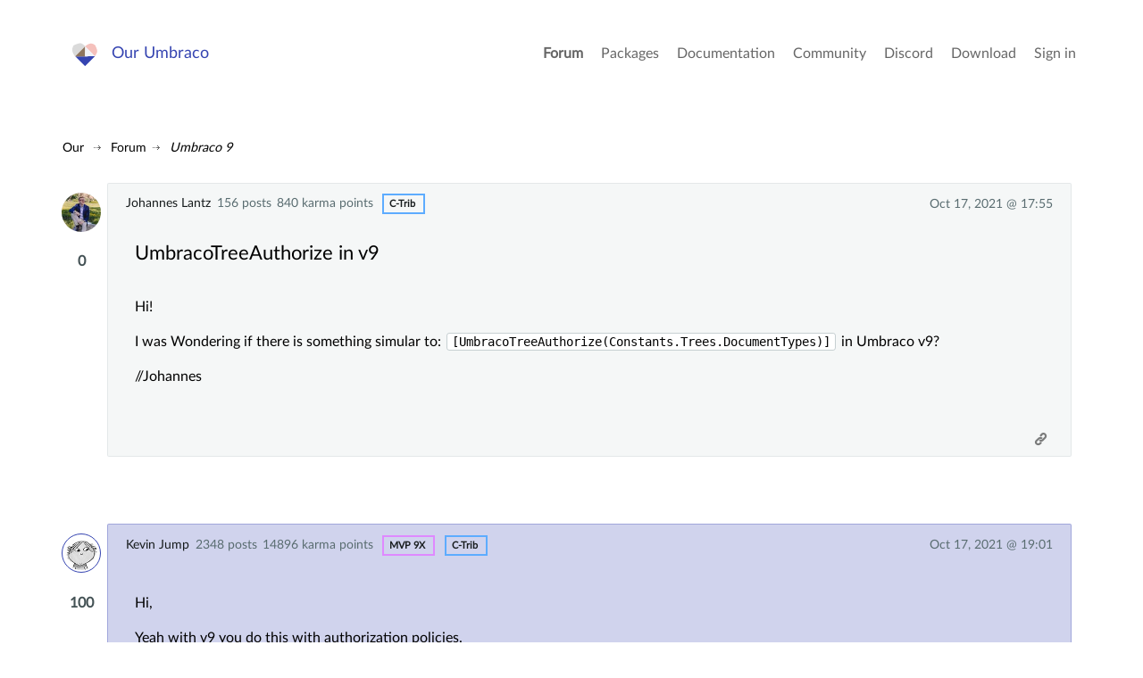

--- FILE ---
content_type: text/html; charset=utf-8
request_url: https://our.umbraco.com/forum/umbraco-9/107359-umbracotreeauthorize-in-v9
body_size: 5860
content:
<!doctype html>
<!--[if gt IE 8]><!-->
<html class="no-js" lang="en">
<!--<![endif]-->
<head>
    <meta charset="utf-8">
    <meta http-equiv="X-UA-Compatible" content="IE=edge,chrome=1">
    <meta name="viewport" content="width=device-width, initial-scale=1">

    <link rel="alternate" type="application/rss+xml" title="Latest packages" href="//our.umbraco.com/rss/projects" />
    <link rel="alternate" type="application/rss+xml" title="Package updates" href="//our.umbraco.com/rss/projectsupdate" />
    <link rel="alternate" type="application/rss+xml" title="Active forum topics" href="//our.umbraco.com/rss/activetopics" />
    
    <link rel="search" type="application/opensearchdescription+xml" title="our.umbraco.com" href="/scripts/OpenSearch.xml">

    <!-- Application name -->
    <meta name="application-name" content="Our Umbraco" />
    <meta name="apple-mobile-web-app-title" content="Our Umbraco">

    <!-- Icons -->
    <link rel="apple-touch-icon-precomposed" href="/assets/images/app-icons/icon-60.png">
    <link rel="apple-touch-icon-precomposed" sizes="72x72" href="/assets/images/app-icons/icon-72.png">
    <link rel="apple-touch-icon-precomposed" sizes="76x76" href="/assets/images/app-icons/icon-76.png">
    <link rel="icon" sizes="192x192" href="/assets/images/app-icons/touch-icon-192x192.png">

    <meta name="msapplication-TileImage" content="/assets/images/app-icons/tile.png" />
    <meta name="msapplication-config" content="/assets/images/app-icons/browserconfig.xml">

    <link rel="icon" type="image/png" href="/assets/images/app-icons/favicon.png">
    
        <title>
                    umbracotreeauthorize in v9

        </title>
        <meta name="description" content="">

    <script type="text/javascript" src="/scripts/jquery-1.9.1.min.js"></script>

    


    <link href="/DependencyHandler.axd?s=L2Fzc2V0cy9jc3Mvc3R5bGUuY3NzOw&amp;t=Css&amp;cdv=1406742131" type="text/css" rel="stylesheet"/><link href="https://cdnjs.cloudflare.com/ajax/libs/fancybox/3.1.20/jquery.fancybox.min.css" type="text/css" rel="stylesheet"/>
    
    <link rel="stylesheet" type="text/css" href="/css/tooltipster.css" />

</head>

<body class="forum-page">



<div class="quick-menu">
    <div class="container">
        <div class="row">
            <div class="col-md-12">
                    <a href="/member/login">Sign in</a> <a href="/member/Signup">Register</a>
            </div>
        </div>
    </div>
</div>


<div class="wrapper">
    <header>
        <div class="navigation">
            <div class="container">
                <div class="row">
                    <div class="col-md-3">
                        <a class="logo" href="/">Our Umbraco</a>
                    </div>
                    <div id="toggle" class="menu-toggle">
                        <a href="#" class="toggle cross"><span></span></a>
                    </div>
                    <nav class="col-md-9">
                        <ul>
        <li class="current">
                <a href="/forum/">Forum</a>
        </li>
        <li>
                <a href="/packages/">Packages</a>
        </li>
        <li>
                <a href="/documentation/">Documentation</a>
        </li>
        <li>
                <a href="https://community.umbraco.com/">Community</a>
        </li>
        <li>
                <a href="https://discord.umbraco.com/">Discord</a>
        </li>
        <li>
                <a href="/download/">Download</a>
        </li>

    <li>
            <a href="/member/login?redirectUrl=%2fforum%2fumbraco-9%2f107359-umbracotreeauthorize-in-v9">Sign in</a>
    </li>
</ul>

                    </nav>
                </div>
            </div>
        </div>
    </header>








<!-- FORUM OVERVIEW START -->
<section class="forum-overview">
    <div class="forum-single-thread">
        <!-- FORUM HEADER START -->
        <div class="utilities">
            <!-- FORUM BREADCRUMB START -->
            
<ul id="breadcrumb">
    <li>
        <a href="/">Our</a>
    </li>
            <li><a href="/forum/">Forum</a></li>
            <li><a href="/forum/umbraco-9/">Umbraco 9</a></li>
</ul>
            <!-- FORUM BREADCRUMB END -->
            <!-- THREAD ACTIONS START -->
            <!-- THREAD ACTIONS END -->
            <div class="clear"></div>
        </div>
        <!-- FORUM HEADER END -->

<!-- COPY LINK -->
<div id="overlay" class="overlay"></div>

<div id="copy-link-wrapper" class="copy-link-wrapper">
    <i class="icon-Link"></i>
    <textarea class="getLink" readonly type="text"></textarea>
    <p>Press Ctrl / CMD + C to copy this to your clipboard.</p>
</div>

<div id="thankyou">
    Copied to clipboard
</div>
<!-- COPY LINK END -->
<!-- DELETE THREAD/COMMENT START -->

<!-- DELETE THREAD END -->
<!-- FLAG SPAM START -->
<div id="confirm-wrapper-flag" class="confirm-wrapper-flag">
    <h4>Flag this post as spam?</h4>
    <p>This post will be reported to the moderators as potential spam to be looked at</p>
    <br />
    <button type="button" class="button green tiny">Yes</button>
    <button type="button" class="button red tiny">No</button>
</div>
<!-- FLAG SPAM END -->


<ul class="comments">

        <li class="comment question" id="comment-107359" data-deeplink="UmbracoTreeAuthorize in v9" data-version="9" data-cat="287258">
            <!-- Start of question -->
            <div class="meta">
                <div class="profile">
                        <a href="/member/269556">Johannes Lantz</a>
                        <span>
156                                posts
                        </span>
                        <span>840 karma points</span>
                                            <span class="roles">
                                    <span class="c-trib"><a href="/community/badges/#c-trib">c-trib</a></span>
                        </span>
                </div>

                <div class="time" title="Sun, 17 Oct 2021 17:55:09 UTC+00:00:00">
                    Oct 17, 2021 @ 17:55
                </div>
            </div>

            <div class="comment-inner">
                    <a href="/member/269556" class="photo"><img src="/media/upload/fd222e50-3040-4b42-be29-0fcd038f4cbf/61672308_2692709867409816_14505886970019840_o.jpg?width=75&height=75&mode=crop&upscale=true" srcset="/media/upload/fd222e50-3040-4b42-be29-0fcd038f4cbf/61672308_2692709867409816_14505886970019840_o.jpg?width=150&height=150&mode=crop&upscale=true 2x, /media/upload/fd222e50-3040-4b42-be29-0fcd038f4cbf/61672308_2692709867409816_14505886970019840_o.jpg?width=225&height=225&mode=crop&upscale=true 3x" alt="Johannes Lantz" /></a>
                    <div class="highfive highfive-question">

                        <div class="highfive-count votes-tooltip">
                            0
                        </div>
                    </div>

                <div class="body-meta">
                    <div class="topic">
                        <h2>UmbracoTreeAuthorize in v9</h2>
                    </div>
                </div>

                <div class="body markdown-syntax" id="question-body">

                    <p>Hi!</p>

<p>I was Wondering if there is something simular to: <code>[UmbracoTreeAuthorize(Constants.Trees.DocumentTypes)]</code> in Umbraco v9?</p>

<p>//Johannes</p>

                </div>
            </div>

            <div class="actions">

                <a href="#" class="copy-link" data-id="#comment-107359">
                    <i class="icon-Link"></i><span>Copy Link</span>
                </a>
            </div>
        </li> <!-- End of question -->





    <li class="comment solution" data-parent="0" id="comment-334033">
        <div class="meta">
            <div class="profile">
                    <a href="/member/31312">Kevin Jump</a>
                    <span>
2348                            posts
                    </span>
                    <span>14896 karma points</span>
                                    <span class="roles">
                                <span class="mvp"><a href="/community/most-valuable-people/">MVP 9x</a></span>
                                <span class="c-trib"><a href="/community/badges/#c-trib">c-trib</a></span>
                    </span>
            </div>
            <div class="time" title="Sun, 17 Oct 2021 19:01:36 UTC+00:00:00">
                Oct 17, 2021 @ 19:01
            </div>
        </div>

        <div class="comment-inner">
                <a href="/member/31312" class="photo"><img src="/media/upload/d59999cc-5095-4f35-aa23-8a6b9b6fcaa7/soren400.jpg?width=75&height=75&mode=crop&upscale=true" srcset="/media/upload/d59999cc-5095-4f35-aa23-8a6b9b6fcaa7/soren400.jpg?width=150&height=150&mode=crop&upscale=true 2x, /media/upload/d59999cc-5095-4f35-aa23-8a6b9b6fcaa7/soren400.jpg?width=225&height=225&mode=crop&upscale=true 3x" alt="Kevin Jump" /></a>
                <div class="highfive highfive-comment">

                    <div class="highfive-count votes-tooltip" title="High fives from:&lt;br /&gt;&lt;a href=&quot;/member/269556&quot;&gt;Johannes Lantz&lt;/a&gt; (marked as the answer)&lt;br /&gt;">
                        100
                    </div>
                </div>
            <div class="body markdown-syntax">

                <p>Hi,</p>

<p>Yeah with v9 you do this with authorization policies.</p>

<pre><code>Authorize(Policy = AuthorizationPolicies.TreeAccessDocumentTypes)]
</code></pre>

            </div>
        </div>
        <div class="actions">

            <a href="#" id="copy-link" class="copy-link" data-id="#comment-334033">
                <i class="icon-Link"></i><span>Copy Link</span>
            </a>
        </div>
    </li>



    <li class="comment  level-2" data-parent="334033" id="comment-334034">
        <div class="meta">
            <div class="profile">
                    <a href="/member/269556">Johannes Lantz</a>
                    <span>
156                            posts
                    </span>
                    <span>840 karma points</span>
                                    <span class="roles">
                                <span class="c-trib"><a href="/community/badges/#c-trib">c-trib</a></span>
                    </span>
            </div>
            <div class="time" title="Sun, 17 Oct 2021 19:31:05 UTC+00:00:00">
                Oct 17, 2021 @ 19:31
            </div>
        </div>

        <div class="comment-inner">
                <a href="/member/269556" class="photo"><img src="/media/upload/fd222e50-3040-4b42-be29-0fcd038f4cbf/61672308_2692709867409816_14505886970019840_o.jpg?width=75&height=75&mode=crop&upscale=true" srcset="/media/upload/fd222e50-3040-4b42-be29-0fcd038f4cbf/61672308_2692709867409816_14505886970019840_o.jpg?width=150&height=150&mode=crop&upscale=true 2x, /media/upload/fd222e50-3040-4b42-be29-0fcd038f4cbf/61672308_2692709867409816_14505886970019840_o.jpg?width=225&height=225&mode=crop&upscale=true 3x" alt="Johannes Lantz" /></a>
                <div class="highfive highfive-comment">

                    <div class="highfive-count votes-tooltip">
                        0
                    </div>
                </div>
            <div class="body markdown-syntax">

                <p>Thank you Kevin! #H5YR</p>

<p>//Johannes</p>

            </div>
        </div>
        <div class="actions">

            <a href="#" id="copy-link" class="copy-link" data-id="#comment-334034">
                <i class="icon-Link"></i><span>Copy Link</span>
            </a>
        </div>
    </li>

    <!-- signalR reply notification -->
    <li class="comment" id="reply-is-coming" style="background: rgba(222, 253, 254, 0.5); display: none;">
        <div class="meta">
        </div>
        <div class="comment-inner">
            <a class="photo" href=""><img src=""></a>

            <div class="body markdown-syntax">
                <div class="typing-indicator">
                    <span></span>
                    <span></span>
                    <span></span>
                </div>
                <p style="text-align:center">
                    <span class="author"></span> is working on a reply...
                </p>
            </div>
        </div>
    </li>

        <style type="text/css">
            .continue-button {
                color: white !important;
                padding: 10px 24px;
                text-align: center;
                text-decoration: none;
                display: inline-block;
                font-size: 16px;
                margin: 4px 2px;
                cursor: pointer;
                border-radius: 8px;
            }
            .ready {
                background-color: #4CAF50;
            }

            .continue {
                background-color: #3544b1;
            }
        </style>
        <li class="comment" data-parent="0">
            <div class="comment-inner">
                <div class="body">
                    <div>
                        <p style="font-size: 1.2em; font-weight: bold;"><a href="https://community.umbraco.com/the-community-blog/the-umbraco-forum-is-moving/" target="_blank">This forum is in read-only mode</a> while we transition to the new forum.</p>
                    </div>
                        <p style="font-size: 1.2em; font-weight: bold;">You can continue this topic on the <a href="https://forum.umbraco.com">new forum</a> by tapping the "Continue discussion" link below.</p>
                        <p>
                            <button type="button" id="create-topic" class="continue-button continue">Continue discussion</button>
                        </p>
                        <script type="text/javascript">
                            $('#create-topic').click(function() {
                                (async () => {
                                    const rawResponse = await fetch('/umbraco/api/Discourse/Post', {
                                        method: 'POST',
                                        headers: {
                                            'Accept': 'application/json',
                                            'Content-Type': 'application/json'
                                        },
                                        body: JSON.stringify({ "TopicId": 107359 })
                                    });
                                    const content = await rawResponse.json();
                                    if (content == null) {
                                        alert('An error occurred while creating the topic. Please try again later.');
                                        return;
                                    } else {
                                        const linkElement = $('#create-topic');
                                        linkElement.replaceWith('<a href="' + content + '" id="continue-topic" class="continue-button ready">Continue to the new topic</a>');
                                    }
                                })();
                            });
                        </script>
                </div>
            </div>
        </li>
</ul>

    <div class="replybutton notloggedin">
        Please <a href="/member/login?redirectUrl=https%3a%2f%2four.umbraco.com%2fforum%2fumbraco-9%2f107359-umbracotreeauthorize-in-v9">Sign in</a> or <a href="/member/signup">register</a> to post replies
    </div>

<!-- SignalR Stuff Starts-->
<script src="https://ajax.aspnetcdn.com/ajax/signalr/jquery.signalr-2.2.2.js"></script>
<script src="https://cdnjs.cloudflare.com/ajax/libs/pnotify/3.2.0/pnotify.js"></script>
<link href="https://cdnjs.cloudflare.com/ajax/libs/pnotify/3.2.0/pnotify.css" rel="stylesheet" type="text/css" />
<link href="https://cdnjs.cloudflare.com/ajax/libs/pnotify/3.2.0/pnotify.brighttheme.css" rel="stylesheet" type="text/css" />

<script src="/signalr/hubs" type="text/javascript"></script>
<script src="/scripts/forumsignalr.js" type="text/javascript"></script>

<script type="text/javascript">
    startNotifier(0, '', 107359, false);
</script>
<!-- End of SignalR-->    </div>

</section>





    <footer>
        <div class="container is-narrow-tablet">
            <div class="row">
                <div class="col-xs-12">
                    <p><a href="/code-of-conduct">Code Of Conduct</a> - <a href="/privacy-policy">Privacy Policy</a></p>
                    <p>&nbsp;</p>
                    Our.umbraco.com is the community mothership for <a href="https://umbraco.com" target="_blank" rel="noopener noreferrer">Umbraco</a>, the open source asp.net cms. With a friendly forum for all your questions, a comprehensive documentation and a ton of packages from the community.
                </div>
            </div>
        </div>
    </footer>

</div>
<!--.wrapper-->

<script src="https://cdnjs.cloudflare.com/ajax/libs/jquery-validate/1.13.1/jquery.validate.min.js" type="text/javascript"></script><script src="https://ajax.aspnetcdn.com/ajax/mvc/4.0/jquery.validate.unobtrusive.min.js" type="text/javascript"></script><script src="https://cdnjs.cloudflare.com/ajax/libs/pagedown/1.0/Markdown.Converter.js" type="text/javascript"></script><script src="https://cdnjs.cloudflare.com/ajax/libs/pagedown/1.0/Markdown.Editor.js" type="text/javascript"></script><script src="https://cdnjs.cloudflare.com/ajax/libs/pagedown/1.0/Markdown.Sanitizer.js" type="text/javascript"></script><script src="https://cdnjs.cloudflare.com/ajax/libs/mustache.js/0.8.1/mustache.min.js" type="text/javascript"></script><script src="https://cdnjs.cloudflare.com/ajax/libs/fancybox/3.1.20/jquery.fancybox.min.js" type="text/javascript"></script><script src="/DependencyHandler.axd?s=[base64]&amp;t=Javascript&amp;cdv=1406742131" type="text/javascript"></script>


    <script type="text/javascript" src="/scripts/jquery.tooltipster.min.js"></script>
    <script type="text/javascript">
        $('.highfive-count').tooltipster({
            contentAsHTML: true,
            interactive: true,
            multiple: true
        });
    </script>

</body>
</html>
